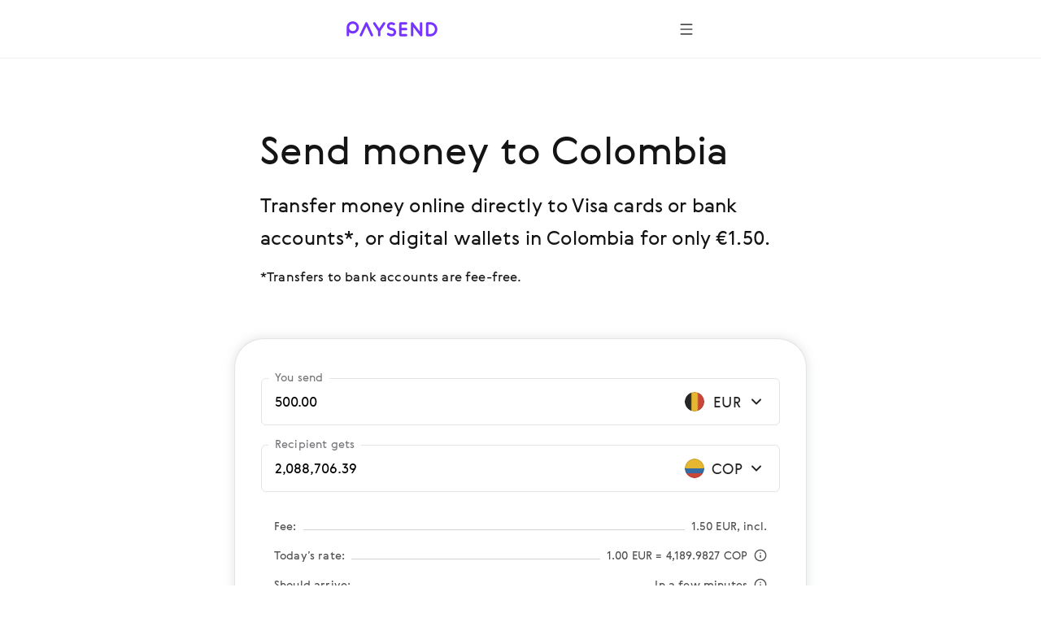

--- FILE ---
content_type: image/svg+xml
request_url: https://cloud.paysend.com/images/web/i/lazard-logo.svg
body_size: 100876
content:
<svg width="94" height="72" viewBox="0 0 94 72" fill="none" xmlns="http://www.w3.org/2000/svg" xmlns:xlink="http://www.w3.org/1999/xlink">
<rect width="94" height="72" fill="url(#pattern0_1268_136)"/>
<defs>
<pattern id="pattern0_1268_136" patternContentUnits="objectBoundingBox" width="1" height="1">
<use xlink:href="#image0_1268_136" transform="matrix(0.00112867 0 0 0.00147354 0 -0.00174003)"/>
</pattern>
<image id="image0_1268_136" width="886" height="681" preserveAspectRatio="none" xlink:href="[data-uri]"/>
</defs>
</svg>
